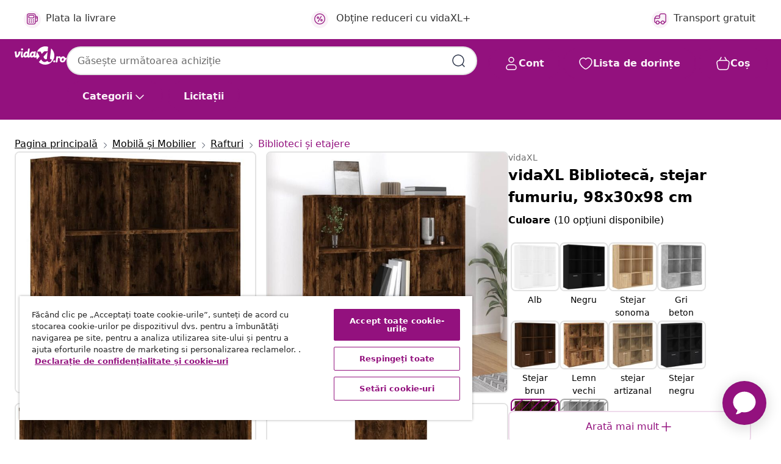

--- FILE ---
content_type: text/javascript; charset=utf-8
request_url: https://e.cquotient.com/recs/bfns-vidaxl-ro/PDP-Slot-One-B?callback=CQuotient._callback3&_=1768819122554&_device=mac&userId=&cookieId=acTrrMedgeouZZFUpPCVItIWaM&emailId=&anchors=id%3A%3AM3000928%7C%7Csku%3A%3A8720286954300%7C%7Ctype%3A%3A%7C%7Calt_id%3A%3A&slotId=pdp-recommendations-slot-3&slotConfigId=PDP-Slot-Three-C&slotConfigTemplate=slots%2Frecommendation%2FeinsteinBorderedCarousel.isml&ccver=1.03&realm=BFNS&siteId=vidaxl-ro&instanceType=prd&v=v3.1.3&json=%7B%22userId%22%3A%22%22%2C%22cookieId%22%3A%22acTrrMedgeouZZFUpPCVItIWaM%22%2C%22emailId%22%3A%22%22%2C%22anchors%22%3A%5B%7B%22id%22%3A%22M3000928%22%2C%22sku%22%3A%228720286954300%22%2C%22type%22%3A%22%22%2C%22alt_id%22%3A%22%22%7D%5D%2C%22slotId%22%3A%22pdp-recommendations-slot-3%22%2C%22slotConfigId%22%3A%22PDP-Slot-Three-C%22%2C%22slotConfigTemplate%22%3A%22slots%2Frecommendation%2FeinsteinBorderedCarousel.isml%22%2C%22ccver%22%3A%221.03%22%2C%22realm%22%3A%22BFNS%22%2C%22siteId%22%3A%22vidaxl-ro%22%2C%22instanceType%22%3A%22prd%22%2C%22v%22%3A%22v3.1.3%22%7D
body_size: 472
content:
/**/ typeof CQuotient._callback3 === 'function' && CQuotient._callback3({"PDP-Slot-One-B":{"displayMessage":"PDP-Slot-One-B","recs":[{"id":"8719883869605","product_name":"vidaXL Birou de colț, lemn vechi, 145 x 100 x 76 cm, PAL","image_url":"https://www.vidaxl.ro/dw/image/v2/BFNS_PRD/on/demandware.static/-/Sites-vidaxl-catalog-master-sku/default/dw021c2bd6/hi-res/436/6362/4191/801093/image_2_801093.jpg","product_url":"https://www.vidaxl.ro/e/vidaxl-birou-de-colt-lemn-vechi-145-x-100-x-76-cm-pal/M3001905_Concrete_grey.html"}],"recoUUID":"ac3a5f36-6ffa-432d-abd0-34df83a3ebc5"}});

--- FILE ---
content_type: text/javascript; charset=utf-8
request_url: https://p.cquotient.com/pebble?tla=bfns-vidaxl-ro&activityType=viewProduct&callback=CQuotient._act_callback0&cookieId=acTrrMedgeouZZFUpPCVItIWaM&userId=&emailId=&product=id%3A%3AM3000928%7C%7Csku%3A%3A8720286954300%7C%7Ctype%3A%3A%7C%7Calt_id%3A%3A&realm=BFNS&siteId=vidaxl-ro&instanceType=prd&locale=ro_RO&referrer=&currentLocation=https%3A%2F%2Fwww.vidaxl.ro%2Fe%2Fvidaxl-biblioteca-stejar-fumuriu-98x30x98-cm%2F8720286954300.html&ls=true&_=1768819122533&v=v3.1.3&fbPixelId=299878660943466&json=%7B%22cookieId%22%3A%22acTrrMedgeouZZFUpPCVItIWaM%22%2C%22userId%22%3A%22%22%2C%22emailId%22%3A%22%22%2C%22product%22%3A%7B%22id%22%3A%22M3000928%22%2C%22sku%22%3A%228720286954300%22%2C%22type%22%3A%22%22%2C%22alt_id%22%3A%22%22%7D%2C%22realm%22%3A%22BFNS%22%2C%22siteId%22%3A%22vidaxl-ro%22%2C%22instanceType%22%3A%22prd%22%2C%22locale%22%3A%22ro_RO%22%2C%22referrer%22%3A%22%22%2C%22currentLocation%22%3A%22https%3A%2F%2Fwww.vidaxl.ro%2Fe%2Fvidaxl-biblioteca-stejar-fumuriu-98x30x98-cm%2F8720286954300.html%22%2C%22ls%22%3Atrue%2C%22_%22%3A1768819122533%2C%22v%22%3A%22v3.1.3%22%2C%22fbPixelId%22%3A%22299878660943466%22%7D
body_size: 405
content:
/**/ typeof CQuotient._act_callback0 === 'function' && CQuotient._act_callback0([{"k":"__cq_uuid","v":"acTrrMedgeouZZFUpPCVItIWaM","m":34128000},{"k":"__cq_bc","v":"%7B%22bfns-vidaxl-ro%22%3A%5B%7B%22id%22%3A%22M3000928%22%2C%22sku%22%3A%228720286954300%22%7D%5D%7D","m":2592000},{"k":"__cq_seg","v":"0~0.00!1~0.00!2~0.00!3~0.00!4~0.00!5~0.00!6~0.00!7~0.00!8~0.00!9~0.00","m":2592000}]);

--- FILE ---
content_type: text/javascript; charset=utf-8
request_url: https://e.cquotient.com/recs/bfns-vidaxl-ro/Recently_Viewed_All_Pages?callback=CQuotient._callback2&_=1768819122553&_device=mac&userId=&cookieId=acTrrMedgeouZZFUpPCVItIWaM&emailId=&anchors=id%3A%3AM3000928%7C%7Csku%3A%3A8720286954300%7C%7Ctype%3A%3A%7C%7Calt_id%3A%3A&slotId=pdp-recommendations-slot-2&slotConfigId=PDP-recently%20viewed%20(starting%20point)&slotConfigTemplate=slots%2Frecommendation%2FeinsteinProgressCarousel.isml&ccver=1.03&realm=BFNS&siteId=vidaxl-ro&instanceType=prd&v=v3.1.3&json=%7B%22userId%22%3A%22%22%2C%22cookieId%22%3A%22acTrrMedgeouZZFUpPCVItIWaM%22%2C%22emailId%22%3A%22%22%2C%22anchors%22%3A%5B%7B%22id%22%3A%22M3000928%22%2C%22sku%22%3A%228720286954300%22%2C%22type%22%3A%22%22%2C%22alt_id%22%3A%22%22%7D%5D%2C%22slotId%22%3A%22pdp-recommendations-slot-2%22%2C%22slotConfigId%22%3A%22PDP-recently%20viewed%20(starting%20point)%22%2C%22slotConfigTemplate%22%3A%22slots%2Frecommendation%2FeinsteinProgressCarousel.isml%22%2C%22ccver%22%3A%221.03%22%2C%22realm%22%3A%22BFNS%22%2C%22siteId%22%3A%22vidaxl-ro%22%2C%22instanceType%22%3A%22prd%22%2C%22v%22%3A%22v3.1.3%22%7D
body_size: 98
content:
/**/ typeof CQuotient._callback2 === 'function' && CQuotient._callback2({"Recently_Viewed_All_Pages":{"displayMessage":"Recently_Viewed_All_Pages","recs":[],"recoUUID":"650b9ec4-8ea6-4dfd-b7d6-f7bc91ca3b6e"}});

--- FILE ---
content_type: text/javascript
request_url: https://static.ada.support/chat-assets/chat.language-ro.874b4566502faa05f0a7.chunk.js
body_size: 5667
content:
(self.webpackChunkchat=self.webpackChunkchat||[]).push([[4535],{17595:function(e,i,a){"use strict";a.r(i),a.d(i,{locale:function(){return t}}),a(24334);const t={addOns:{calendar:{sameDay:"[azi la] LT",nextDay:"[mâine la] LT",nextWeek:"dddd [la] LT",lastDay:"[ieri la] LT",lastWeek:"[fosta] dddd [la] LT",sameElse:"L h:mm A"}},translations:{ada:"Ada",default_title:"Chat",EXTERNAL_LINK:null,main_title:"Chat cu <%= client_name %>",PRIVACY_POLICY:"Confidențialitate",SETTINGS:"Setări",MORE_OPTIONS:"Mai multe opțiuni",alt_text_close_info:"Închideți informațiile",alt_text_link_from_client_name:"Link de la <%= client_name %>",CLOSE:"Închideți",CONFIRM:"Confirmă",YOU_SELECTED:"Ați selectat:\n<%= selected %>",YES:"Da",NO:"Nu",SUBMIT:"Trimiteți",CANCEL:"Anulați",FEEDBACK_SUBMITTED:"Feedbackul a fost trimis",RETURN_TO_CHAT:"Înapoi la mesagerie",SEND:"Trimiteți",YOU_RATED_CHAT_AS_:"Ați evaluat chatul ca <%= label %>",CSAT_TERRIBLE:"teribil",CSAT_BAD:"nu e bine",CSAT_OKAY:"în regulă",CSAT_GOOD:"grozav",CSAT_EXCELLENT:"excelent",ASK_ME_SOMETHING:"Tastați un mesaj...",CLEAR_MESSAGE:"ștergeți mesajul",SEND_MESSAGE:"Trimiteți mesajul",send_message_disabled:"Trimiteți mesajul (dezactivat)",MAX_CHARACTER_COUNT:"Maxim <%= maxCharCount %> (de) caractere permise",MESSAGE_FROM:"Mesaj de la <%= name %>",UNKNOWN_MESSAGE_TYPE:"Mesaj nou",YOU:"dvs.",close:"Închideți",AVATAR:"avatarul lui <%= client_name %>",RATE_YOUR_CHAT:"Evaluați discuția",SEND_SECRET:"Trimite un secret",MESSAGE_INPUT_PLACEHOLDER:"Mesaj…",START_NEW_CHAT:"Începeți o discuție nouă",SUGGESTIONS:"Sugestii",POWERED_BY:"Realizat de",POWERED_BY_GEN:"Agent AI realizat de",MESSAGE_TOO_LONG:"Hopa, acest mesaj este prea lung",ADA_WEBSITE_LABEL:"Site web Ada",DONATED_BY:"Donat de",LANGUAGE_CHANGED:"Limba a fost schimbată",CHAT_SERVICE_RESTORED:"Serviciul de Chat este din nou funcțional",CHANGE_SETTINGS:"Modificați setările",PLEASE_SIGN_IN:"Vă rugăm să vă conectați",THIS_CHAT_APP_REQUIRES_YOU_TO_AUTHENTICATE:"Această aplicație de chat necesită autentificare",CONTINUE_TO_SIGN_IN:"Continuați pentru a vă conecta",SATISFACTION_RATING:"Evaluarea satisfacției",WHAT_WENT_WRONG:"Ce nu a mers bine",WHAT_WENT_WELL:"Ce a mers bine",ADDITIONAL_FEEDBACK:"Feedback suplimentar",SHOW_MORE:"Afișați mai multe",SHOW_LESS:"Afișați mai puține",DEFAULT_ERROR:"Ne pare rău, chatul este momentan inaccesibil și lucrăm pentru a-l face din nou funcțional. Vă rugăm să aveți răbdare.",THIS_BOT_HAS_BEEN_DISABLED_:"Acest robot a fost dezactivat. Dacă sunteți proprietarul, puteți activa Web Chat în secțiunea Platforme din Setări.",TRIAL_MODE:"Aceasta este versiunea beta a chatului și poate fi accesată numai de un membru al echipei.",UPLOAD_FILES:"Încărcare fișiere",DROP_FILE:"Plasați aici pentru a trimite fișierul",ATTACH_FILE:"Atașați fișierul",UNSUPPORTED_FILE:"Acest tip de fișier nu este acceptat. Vă rugăm să selectați un fișier cu o altă extensie și să încercați din nou.",MAX_FILE_SIZE:"Fișierul dvs. nu poate fi mai mare de <%= maxFileSizeInMB %>MB. Vă rugăm să selectați alt fișier și să încercați din nou.",TECHNICAL_ISSUES:"Fișierul dvs. nu poate fi încărcat din cauza unor probleme tehnice. Vă rugăm să încercați din nou.",BROWSER_UNSUPPORTED:"Browser-ul dvs. nu acceptă transferuri de fișiere. Vă rugăm să încercați din nou dintr-un alt browser.",RECIPIENT_UNSUPPORTED:"Ne pare rău, pentru moment, destinatarul nu acceptă transferuri de fișiere.",MULTIPLE_FILES:"Doar un fișier poate fi încărcat în același timp. Vă rugăm să încercați din nou.",FAILED_TO_SEND:"Trimiterea a eșuat. Atingeți pentru a încerca din nou.",UPLOAD_FAILED:"Încărcarea a eșuat",TEXT_TOO_LONG:"Depășește limita de caractere",CHOOSE_AN_OPTION:"Alegeți o opțiune",SAVE:"salvați",TERMS:"Termeni",LANGUAGE:"Limbă",PLAY_SOUND_FOR_INCOMING_MESSAGES:"Redare sunet pentru mesajele de intrare",SOMETHING_WENT_WRONG:"Hopa, ceva nu a mers bine","TEST SETTINGS":"Testați setările","CHAT TRANSCRIPT":"Transcriere discuție",EMAIL_PLACEHOLDER:"E-mail",EMAIL_SEND:"Trimiteți",EMAIL_SENT:"Trimis",DOWNLOAD:"Descărcați transcrierea",EMAIL_INVALID:"Introduceți o adresă de e-mail validă, de exemplu, user@example.com",NOTIFICATIONS:"Notificări",TOGGLE_LOCAL_NOTIFICATIONS:"Activați notificările browserului",NOTIFICATIONS_ENABLE:"Activați",NOTIFICATIONS_ENABLED:"Notificările au fost activate",NOTIFICATIONS_DISABLED:"Notificările sunt dezactivate",BROWSER_SETTINGS:"Această preferință poate fi schimbată din setările browserului",ENTER_TEXT:"Introduceți următorul",FEEDBACK_SUBMITTED_SUCCESS:"Feedbackul a fost trimis!",THANK_YOU_MESSAGE:"Vă mulțumim că v-ați făcut timp și ne-ați trimis opinia dvs.",RATING:"Evaluare",RESOLUTION:"Rezolvare",COMMENTS:"Comentarii",SIGNED_IN:"Acum sunteți conectat",LIVE_CHAT_DISCONNECTED:"Chat-ul în direct s-a terminat",CHATTER_IDLE_TIME_OUT:"Ați fost inactiv de prea mult timp și conversația s-a încheiat",SIGNED_OUT:"Acum sunteți deconectat",CHATTER_TIMED_OUT:"Conversația a expirat",CHATTER_ABOUT_TO_TIME_OUT_HEADER:"Mai sunteți acolo?”",CHATTER_ABOUT_TO_TIME_OUT_BODY:"Răspunde pentru a rămâne conectat cu agentul",AGENT_FILE_REQUEST:"<%= agent_name %> solicită un fișier ",AGENT_FILE_REQUEST_CANCELLED:"<%= agent_name %> a anulat solicitarea de fișier",AGENT_FILE_TRANSFER_SUCCESS:"Fișierul a fost trimis",AGENT_FILE_TRANSFER_FAILURE:"Nu a putut fi trimis",YOU_ENDED_CHAT:"Ați încheiat discuția",CHAT_TIMEOUT:"Чат завершен по причине отсутствия активности",CHATTER_SECRET_SENT:"Vi s-a trimis un mesaj secret",MESSAGES_ARE_LOADING:"Mesajele se încarcă...",COULD_NOT_LOAD_MESSAGES:"Mesajele nu s-au putut încărca",CHAT_WIDGET:"Widget de chat",BACK:"Înapoi",FORWARD:"Înainte",ENABLE_NOTIFICATIONS:"Activați notificările",CLOSE_IMAGE:"Închidere imagine",OPEN_IMAGE:null,AGENT_CONNECTED:"Reprezentantul e conectat",AGENT_ARRIVAL:"Discutați acum cu <%= agent_name %>",AGENT_DEPART:"<%= agent_name %> a părăsit discuția",AGENT_SNOOZED:"<%= agent_name %> is currently idle",LIVE_CHAT_END:"Conversația s-a încheiat",AGENT_FILE_REQUEST_SUCCESS:"Fișierul a fost trimis",AGENT_FILE_REQUEST_FAILURE:"Nu a putut fi trimis",QUICK_REPLIES:"Răspunsuri rapide: <%= actions %>",ACCESS_KEY_HINTS:"Modificator+<%= key %>",CANCEL_BUTTON:"Anulați",RETRY_BUTTON:"Încercați din nou",STATUS_PENDING:"În așteptare",STATUS_SCHEDULED:"Programat",STATUS_RESCHEDULED:"Reprogramat",STATUS_CANCELLED:"Anulat",STATUS_BOOKING_FAILED:"Rezervarea a eșuat",STATUS_CANCELLATION_FAILED:"Anularea a eșuat",STATUS_CANCELLATION_PENDING:"Anulare în așteptare",SEE_OPTIONS:"Vedeți opțiunile",SHOW_OPTIONS:"Afișare opțiuni",SIGN_IN:"Conectare",SIGN_IN_NEW_WINDOW:"Conectați-vă printr-o fereastră nouă",MESSAGE_DELIVERY_FAIL:"Trimiterea mesajului a eșuat. Apăsați pentru a încerca din nou.",PLAY:"redați videoclipul",PAUSE:"opriți videoclipul",VIDEO_FROM_CLIENT_NAME:"Videoclip de la <%= client_name %>",LOADING_VIDEO:"Videoclipul se încarcă",MARK_AS_HELPFUL:"Marcați mesajul ca util",MARK_AS_UNHELPFUL:"Marcați mesajul ca inutil","WAS_THIS_HELPFUL?":"Acest lucru v-a fost util?",TODAY:"Astăzi",YESTERDAY:"Ieri",CHAT_MESSAGES_LABEL:"Mesaje chat",CLEAR_BOT_AND_LOAD_MESSAGE:"Eliminați robotul de testare și încărcați primul mesaj",OPEN_TEST_BOT_IN_NEW_WINDOW:"Deschideți robotul de testare într-o fereastră nouă",CONNECTING_AGENT:"În așteptarea unui operator",QUEUE_TIME:"E o așteptare de aproximativ <%= amount %> (de) minute.",QUEUE_POSITION_SINGULAR:"E <%= amount %> persoană înaintea dvs.",QUEUE_POSITION_PLURAL:"Sunt <%= amount %> (de) persoane înaintea dvs.",QUEUE_GENERIC:"Unul dintre operatorii noștri va lua legătura cu dvs. cât mai curând posibil.",CONNECTED_AGENT:"Conectat cu un operator!",BOT_UNAVAILABLE:"Robotul va fi disponibil din nou după discuția dvs..",DISMISS:"Renunțați",DEFAULT_PARTIAL_OUTAGE_MESSAGE:"Sosirea mesajelor durează mai mult decât de obicei. Vă rugăm să așteptați…",DEFAULT_OUTAGE_MESSAGE:"Chatul se confruntă cu probleme tehnice pe care noi ne străduim să le remediem cât mai curând posibil. Pentru o actualizare, vă rugăm să reveniți peste câteva minute.",RETRY_CONNECTION:"Reîncercați conexiunea",SECRET_MESSAGE_INFO:"Trimite un mesaj secret care nu va fi salvat în transcrierea chat-ului",SECRET_MESSAGE_PLACEHOLDER:"de ex. card de credit, parolă, număr de securitate socială etc.",CHANGE_LANGUAGE:"Schimbare limbă",NOTIFICATIONS_TOOLTIP_TEXT:"Această preferință poate fi modificată din setările browserului",MUTE_SOUND:"Dezactivați sunetul",UNMUTE_SOUND:"Activați sunetul",EMAIL_TRANSCRIPT:"Transcriere e-mail",TRANSCRIPT_SENT:"Transcriere trimisă",EMAIL_LABEL:"E-mail",INCLUDE_ALL_HIDDEN_ANSWERS_IN_TESTING:"Includeți toate răspunsurile ascunse în testare",DONE:"Gata",NETWORK_OFFLINE:"Rețeaua dvs. pare să fie offline. Vă rugăm să verificați conexiunea și să încercați din nou.",NETWORK_ONLINE:"Ați revenit online!",SWITCH_BOT:"Comutați la <%= client_name %>",ACTIVE_BOT:"Discutați cu <%= client_name %>",UNAVAILABLE_BOT:"<%= client_name %> e în așteptare",END_CHAT_ACTION_LABEL:"Încheiați chatul",MINIMIZE_CHAT_ACTION_LABEL:"Minimizare chat",END_CHAT_DIALOG_MESSAGE:"Minimizați chatul",MESSAGE_IN_LIVE_CHAT_QUEUE:"Sigur doriți să încheiați chatul? Veți fi scos din coadă.",MESSAGE_IN_LIVE_CHAT:"Sigur doriți să încheiați chatul cu reprezentantul?",AGENT_ARRIVE:"<%= agent_name %> a intrat în discuție",AGENT_LEAVE:"<%= agent_name %> a părăsit discuția",NEW_AGENT_MESSAGE:"Un mesaj nou de la <%= agent_name %>",CHATTER_WEBSOCKET_DISCONNECT:"Chatter are probleme cu rețeaua, mesajul ar putea ajunge cu întârziere","THANKS!":"Vă mulțumim!",SKIP_AND_CLOSE:"Omiteți și închideți",ADD_ADDITIONAL_FEEDBACK:"Adăugați feedback suplimentar",SURVEY_EXPIRED:"Chestionarul a expirat","PAGE_DOESNT_EXIST.":"Această pagină nu mai există.","THANKS_FOR_FEEDBACK.":"Vă mulțumim pentru feedback.",WAITING_FOR_AN_AGENT:"În așteptarea unui operator",RETRY_DIALOG_LABEL:"V-ați deconectat de la agent",RETRY_OPTION_LABEL:"Mai încercați odată",RETRY_DIALOG_MESSAGE:"Vreți să încercați din nou?",END_LIVE_CHAT_WITH_NETWORK_DISRUPTION_MESSAGE:"Nu ți-am putut încheia chatul deoarece ești offline. După reconectare, te rugăm să încerci din nou.",SKIP_CAPTURE:"Omite",PHONE_VALIDATION_MESSAGE:"Te rugăm să introduci un număr de telefon valid",DIGITS_VALIDATION_MESSAGE:"Te rugăm să încerci din nou folosind doar numere",EMAIL_VALIDATION_MESSAGE:"Te rugăm să introduci o adresă de e-mail validă",SOUND_ENABLED:"Sunet activat",SOUND_DISABLED:"Sunet dezactivat",TURN_ON_DEVICE_NOTIFICATIONS:"Activați notificările dispozitivului",TURN_OFF_DEVICE_NOTIFICATIONS:"Dezactivați notificările dispozitivului",DEVICE_NOTIFICATIONS_ENABLED:"Notificări dispozitiv activate",DEVICE_NOTIFICATIONS_DISABLED:"Notificări dispozitiv dezactivate",GET_NOTIFIED_BY_SMS:"Primiți notificări prin SMS",TURN_ON_SMS_NOTIFICATIONS:"Activați notificările prin SMS",TURN_OFF_SMS_NOTIFICATIONS:"Dezactivați notificările prin SMS",SMS_NOTIFICATIONS_ENABLED:"Notificări prin SMS activate",SMS_NOTIFICATIONS_DISABLED:"Notificări prin SMS dezactivate",NO_THANKS:"Nu, mulțumesc",PHONE_NUMBER:"Număr de telefon",NOTIFICATION_PROMPT_BLURB_WEB:"Primiți notificări la răspunsurile din acest chat, chiar și după ce părăsiți acest site web",NOTIFICATION_PROMPT_BLURB_APP:"Primiți notificări la răspunsurile din acest chat, chiar și după ce închideți această aplicație",TURN_ON_NOTIFICATIONS_DEVICE_SETTINGS:"Porniți notificările în setările dispozitivului",TURN_ON_NOTIFICATIONS_BROWSER_SETTINGS:"Porniți notificările în setările browserului",CHATTER_TIME_OUT_IMMINENT_BODY:"Dacă nu întreprindeți nicio acțiune în următorul minut, chatul dvs. va fi deconectat",CONNECTING:"Se conectează...",TRYING_TO_CONNECT_YOU_WITH_AN_AGENT:"Încercăm să vă facem legătura cu un reprezentant",STILL_TRYING_AGENT_CONNECTION:"În continuare, încercăm să vă facem legătura cu un reprezentant...",AGENT_CONNECTION_IS_TAKING_LONGER_THAN_USUAL:"Conexiunea durează mai mult decât de obicei, vă recomandăm să verificați setările de rețea.",UNABLE_TO_CONNECT:"Conexiunea nu s-a putut efectua",AGENT_CONNECTION_FAILED:"Conexiunea a eșuat. Verificați rețeaua și încercați din nou.",CANCEL_AND_TRY_AGAIN_LATER:"Anulați și încercați din nou mai târziu",CANCELLING:"Se anulează...",LOADING_THINKING:"",LOADING_ANALYZING:"",LOADING_GENERATING_RESPONSE:"",QUEUE_CAP_EXCEEDED:"Echipa noastră asistă în prezent alți clienți, iar conversația dumneavoastră nu poate fi adăugată în coadă în acest moment. Vă rugăm să încercați din nou în scurt timp.",CES_VERY_DIFFICULT:"Foarte dificil",CES_DIFFICULT:"Dificil",CES_SOMEWHAT_DIFFICULT:"Oarecum dificil",CES_OKAY:"Acceptabil",CES_SOMEWHAT_EASY:"Oarecum ușor",CES_EASY:"Ușor",CES_VERY_EASY:"Foarte ușor",NPS_NOT_AT_ALL_LIKELY:"Deloc probabil",NPS_VERY_UNLIKELY:"Foarte puțin probabil",NPS_UNLIKELY:"Puțin probabil",NPS_SOMEWHAT_UNLIKELY:"Oarecum puțin probabil",NPS_NEUTRAL:"Neutru",NPS_SOMEWHAT_LIKELY:"Oarecum probabil",NPS_LIKELY:"Probabil",NPS_VERY_LIKELY:"Foarte probabil",NPS_EXTREMELY_LIKELY:"Extrem de probabil",NPS_DEFINITELY_WOULD_RECOMMEND:"Cu siguranță aș recomanda"},locale:"ro"}},24334:function(e,i,a){e.exports=function(e){"use strict";e=e&&e.hasOwnProperty("default")?e.default:e;var i={name:"ro",weekdays:"Duminică_Luni_Marți_Miercuri_Joi_Vineri_Sâmbătă".split("_"),weekdaysShort:"Dum_Lun_Mar_Mie_Joi_Vin_Sâm".split("_"),weekdaysMin:"Du_Lu_Ma_Mi_Jo_Vi_Sâ".split("_"),months:"Ianuarie_Februarie_Martie_Aprilie_Mai_Iunie_Iulie_August_Septembrie_Octombrie_Noiembrie_Decembrie".split("_"),monthsShort:"Ian._Febr._Mart._Apr._Mai_Iun._Iul._Aug._Sept._Oct._Nov._Dec.".split("_"),weekStart:1,formats:{LT:"H:mm",LTS:"H:mm:ss",L:"DD.MM.YYYY",LL:"D MMMM YYYY",LLL:"D MMMM YYYY H:mm",LLLL:"dddd, D MMMM YYYY H:mm"},relativeTime:{future:"peste %s",past:"acum %s",s:"câteva secunde",m:"un minut",mm:"%d minute",h:"o oră",hh:"%d ore",d:"o zi",dd:"%d zile",M:"o lună",MM:"%d luni",y:"un an",yy:"%d ani"},ordinal:function(e){return e}};return e.locale(i,null,!0),i}(a(74353))}}]);

--- FILE ---
content_type: text/javascript; charset=utf-8
request_url: https://e.cquotient.com/recs/bfns-vidaxl-ro/PDP-Slot-Three-B?callback=CQuotient._callback1&_=1768819122551&_device=mac&userId=&cookieId=acTrrMedgeouZZFUpPCVItIWaM&emailId=&anchors=id%3A%3AM3000928%7C%7Csku%3A%3A8720286954300%7C%7Ctype%3A%3A%7C%7Calt_id%3A%3A&slotId=pdp-recommendations-slot-1&slotConfigId=PDP-Slot-One-C&slotConfigTemplate=slots%2Frecommendation%2FeinsteinBackgroundCarousel.isml&ccver=1.03&realm=BFNS&siteId=vidaxl-ro&instanceType=prd&v=v3.1.3&json=%7B%22userId%22%3A%22%22%2C%22cookieId%22%3A%22acTrrMedgeouZZFUpPCVItIWaM%22%2C%22emailId%22%3A%22%22%2C%22anchors%22%3A%5B%7B%22id%22%3A%22M3000928%22%2C%22sku%22%3A%228720286954300%22%2C%22type%22%3A%22%22%2C%22alt_id%22%3A%22%22%7D%5D%2C%22slotId%22%3A%22pdp-recommendations-slot-1%22%2C%22slotConfigId%22%3A%22PDP-Slot-One-C%22%2C%22slotConfigTemplate%22%3A%22slots%2Frecommendation%2FeinsteinBackgroundCarousel.isml%22%2C%22ccver%22%3A%221.03%22%2C%22realm%22%3A%22BFNS%22%2C%22siteId%22%3A%22vidaxl-ro%22%2C%22instanceType%22%3A%22prd%22%2C%22v%22%3A%22v3.1.3%22%7D
body_size: 1576
content:
/**/ typeof CQuotient._callback1 === 'function' && CQuotient._callback1({"PDP-Slot-Three-B":{"displayMessage":"PDP-Slot-Three-B","recs":[{"id":"8720287002321","product_name":"vidaXL Instalație cu 150 LED-uri, alb cald, 15 m, PVC","image_url":"https://www.vidaxl.ro/dw/image/v2/BFNS_PRD/on/demandware.static/-/Sites-vidaxl-catalog-master-sku/default/dwf9eaee8e/hi-res/536/696/596/5990/343228/image_2_343228.jpg","product_url":"https://www.vidaxl.ro/e/vidaxl-instalatie-cu-150-led-uri-alb-cald-15-m-pvc/M3044850.html"},{"id":"8720286543054","product_name":"vidaXL Bibliotecă cu 4 rafturi, 45x22x110 cm, lemn masiv de stejar","image_url":"https://www.vidaxl.ro/dw/image/v2/BFNS_PRD/on/demandware.static/-/Sites-vidaxl-catalog-master-sku/default/dwd5a60f22/hi-res/436/464/465/289186/image_1_289186.jpg","product_url":"https://www.vidaxl.ro/e/vidaxl-biblioteca-cu-4-rafturi-45x22x110-cm-lemn-masiv-de-stejar/M3011672.html"},{"id":"8720845454906","product_name":"vidaXL Cutie de prezentare, transparent, 40x36x35 cm, acril","image_url":"https://www.vidaxl.ro/dw/image/v2/BFNS_PRD/on/demandware.static/-/Sites-vidaxl-catalog-master-sku/default/dw90007b23/hi-res/111/138/4160/154896/image_2_154896.jpg","product_url":"https://www.vidaxl.ro/e/vidaxl-cutie-de-prezentare-transparent-40x36x35-cm-acril/M3030704.html"},{"id":"8718475526872","product_name":"vidaXL Raft din sticlă transparentă, 30 x 30 cm","image_url":"https://www.vidaxl.ro/dw/image/v2/BFNS_PRD/on/demandware.static/-/Sites-vidaxl-catalog-master-sku/default/dw65d94853/hi-res/436/464/6372/243802/image_1_243802.jpg","product_url":"https://www.vidaxl.ro/e/vidaxl-raft-din-sticla-transparenta-30-x-30-cm/M3016433.html"},{"id":"8721158279460","product_name":"vidaXL Pilotă de vară Alb 200 x 200 cm Pene","image_url":"https://www.vidaxl.ro/dw/image/v2/BFNS_PRD/on/demandware.static/-/Sites-vidaxl-catalog-master-sku/default/dwecd990d3/hi-res/536/4171/569/505287/42007627/image_1_42007627.jpg","product_url":"https://www.vidaxl.ro/e/vidaxl-pilota-de-vara-alb-200-x-200-cm-pene/M3047870.html"},{"id":"8721012203839","product_name":"vidaXL Saltea cu arcuri buzunar, fermitate medie, 90x200 cm","image_url":"https://www.vidaxl.ro/dw/image/v2/BFNS_PRD/on/demandware.static/-/Sites-vidaxl-catalog-master-sku/default/dw150cb1ae/hi-res/436/6433/2696/372912/image_1_372912.jpg","product_url":"https://www.vidaxl.ro/e/vidaxl-saltea-cu-arcuri-buzunar-fermitate-medie-90x200-cm/M3032309.html"},{"id":"8720845720636","product_name":"vidaXL Copertină de ușă, negru, 239x90 cm, policarbonat","image_url":"https://www.vidaxl.ro/dw/image/v2/BFNS_PRD/on/demandware.static/-/Sites-vidaxl-catalog-master-sku/default/dw54be1273/hi-res/536/689/2918/499907/153697/image_2_153697.jpg","product_url":"https://www.vidaxl.ro/e/vidaxl-copertina-de-usa-negru-239x90-cm-policarbonat/M3028345.html"},{"id":"8720286289259","product_name":"vidaXL Raft de depozitare cu 5 polițe, negru, 366x45,7x185 cm, plastic","image_url":"https://www.vidaxl.ro/dw/image/v2/BFNS_PRD/on/demandware.static/-/Sites-vidaxl-catalog-master-sku/default/dwcd69130c/hi-res/111/5830/5833/147683/image_2_147683.jpg","product_url":"https://www.vidaxl.ro/e/vidaxl-raft-de-depozitare-cu-5-polite-negru-366x457x185-cm-plastic/M3006521.html"},{"id":"8718475724933","product_name":"vidaXL Prelată Leno 260 g/m², alb, 3 x 5 m","image_url":"https://www.vidaxl.ro/dw/image/v2/BFNS_PRD/on/demandware.static/-/Sites-vidaxl-catalog-master-sku/default/dw16dc9c43/hi-res/632/2878/4988/45539/image_1_45539.jpg","product_url":"https://www.vidaxl.ro/e/vidaxl-prelata-leno-260-gm%C2%B2-alb-3-x-5-m/M3009937.html"},{"id":"8721288976741","product_name":"vidaXL Folie solară Argintiu 60 x 2000 cm PVC","image_url":"https://www.vidaxl.ro/dw/image/v2/BFNS_PRD/on/demandware.static/-/Sites-vidaxl-catalog-master-sku/default/dwc2bf2196/hi-res/536/696/603/5989/3394728/image_1_3394728.jpg","product_url":"https://www.vidaxl.ro/e/vidaxl-folie-solara-argintiu-60-x-2000-cm-pvc/M37000027194.html"},{"id":"8721102857669","product_name":"vidaXL Set piese pentru ușă glisantă, argintiu, 183 cm oțel inoxidabil","image_url":"https://www.vidaxl.ro/dw/image/v2/BFNS_PRD/on/demandware.static/-/Sites-vidaxl-catalog-master-sku/default/dw10b163ef/hi-res/632/115/6343/3295765/image_2_3295765.jpg","product_url":"https://www.vidaxl.ro/e/vidaxl-set-piese-pentru-usa-glisanta-argintiu-183-cm-otel-inoxidabil/M3042234.html"},{"id":"8720286107812","product_name":"vidaXL Scaune de grădină pliabile, 2 buc., maro, lemn masiv acacia","image_url":"https://www.vidaxl.ro/dw/image/v2/BFNS_PRD/on/demandware.static/-/Sites-vidaxl-catalog-master-sku/default/dwaa2bd346/hi-res/436/4299/6368/6828/41820/image_1_41820.jpg","product_url":"https://www.vidaxl.ro/e/vidaxl-scaune-de-gradina-pliabile-2-buc.-maro-lemn-masiv-acacia/M3010000.html"},{"id":"8721102857713","product_name":"vidaXL Set piese pentru ușă glisantă, argintiu, 400 cm oțel inoxidabil","image_url":"https://www.vidaxl.ro/dw/image/v2/BFNS_PRD/on/demandware.static/-/Sites-vidaxl-catalog-master-sku/default/dw95301dfd/hi-res/632/115/6343/3295762/image_2_3295762.jpg","product_url":"https://www.vidaxl.ro/e/vidaxl-set-piese-pentru-usa-glisanta-argintiu-400-cm-otel-inoxidabil/M3042232.html"},{"id":"8721012073807","product_name":"vidaXL Paravan cameră 6 panouri, alb, lemn masiv paulownia","image_url":"https://www.vidaxl.ro/dw/image/v2/BFNS_PRD/on/demandware.static/-/Sites-vidaxl-catalog-master-sku/default/dwfe2439fa/hi-res/436/4163/358669/image_2_358669.jpg","product_url":"https://www.vidaxl.ro/e/vidaxl-paravan-camera-6-panouri-alb-lemn-masiv-paulownia/M3031783.html"},{"id":"8721012191754","product_name":"vidaXL Dulapuri laterale, 2 buc., 60x33x75 cm, lemn masiv de mango","image_url":"https://www.vidaxl.ro/dw/image/v2/BFNS_PRD/on/demandware.static/-/Sites-vidaxl-catalog-master-sku/default/dwd3505788/hi-res/436/6356/447/3206309/image_1_3206309.jpg","product_url":"https://www.vidaxl.ro/e/vidaxl-dulapuri-laterale-2-buc.-60x33x75-cm-lemn-masiv-de-mango/M3032582.html"}],"recoUUID":"83707967-c9d8-4d3f-b64a-0a91e677cc21"}});